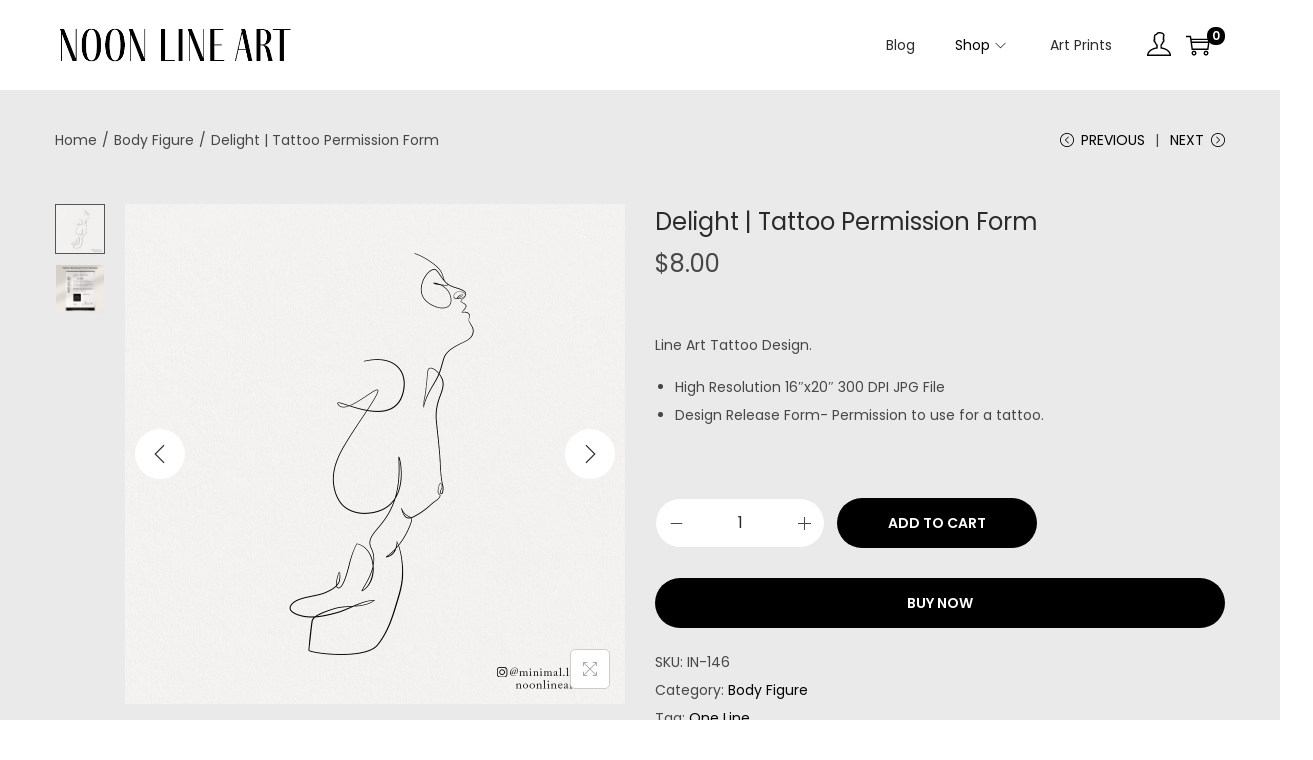

--- FILE ---
content_type: application/x-javascript
request_url: https://noonlineart.com/wp-content/plugins/woostify-pro/modules/woocommerce/ajax-product-tabs/js/script.min.js?ver=1.7.0
body_size: 1221
content:
"use strict";var woostifyInitSliderFirstTab=function(){var t=document.querySelectorAll('.woostify-products-tab-widget[data-layout="carousel-layout"]');t.length&&t.forEach(function(t){var e,o,a,s,i,n,r,c,u=t.querySelector(".woostify-products-tab-content");u&&(e=t.querySelectorAll(".products .product"),o=u.querySelector(".products"),a=u.getAttribute("data-arrows"),s=u.getAttribute("data-dots"),i=u.getAttribute("data-columns")||4,n=u.getAttribute("data-columns-tablet")||3,u=u.getAttribute("data-columns-mobile")||2,t=t.querySelector(".woostify-product-tab-arrows-container"),r=get_svg_icon("angle-left"),c=get_svg_icon("angle-right"),e.length>i?(o&&"function"==typeof woostifyRemoveClassPrefix&&woostifyRemoveClassPrefix(o,"columns"),tns({container:o||!1,items:u,controls:!!a,controlsContainer:t||!1,nav:!!s,controlsText:[r,c],gutter:0,loop:!1,responsive:{600:{items:n,gutter:15},992:{items:i,gutter:30}}})):t&&t.classList.add("hidden"))})},woostifyProductTab=function(){var t=document.querySelectorAll(".woostify-products-tab-widget");t.length&&t.forEach(function(y){var t=y.querySelectorAll(".woostify-products-tab-btn"),b=y.getAttribute("data-layout");if(t.length)for(var e=0,o=t.length;e<o;e++)t[e].onclick=function(){var o,a,s,i,n,r,l,d,c,u,f,g,t,e;this.matches(".ready.active")||(o=this,a=siblings(o),t=o.getAttribute("data-id"),s=y.querySelector('.woostify-product-tab-arrows-container[data-id="'+t+'"]'),i=s?siblings(s):[],n=y.querySelector('.woostify-products-tab-content[data-id="'+t+'"]'),r=siblings(n),e=n?n.getAttribute("data-query"):[],l=!!n&&n.getAttribute("data-arrows"),d=!!n&&n.getAttribute("data-dots"),c=n?n.getAttribute("data-columns"):4,u=n?n.getAttribute("data-columns-tablet"):3,f=n?n.getAttribute("data-columns-mobile"):2,g=function(){if(o.classList.add("active"),n&&n.classList.add("active"),s&&s.classList.add("active"),a.length)for(var t=0,e=a.length;t<e;t++)a[t].classList.remove("active"),r.length&&r[t].classList.remove("active"),i.length&&i[t].classList.remove("active")},o.classList.contains("ready")?g():(y.classList.add("loading"),t={action:"product_tab",ajax_nonce:woostify_ajax_product_tab_data.ajax_nonce,tab_id:t,tab_query:e,tab_columns:c,tab_columns_tablet:u,tab_columns_mobile:f},e=new Request(woostify_ajax_product_tab_data.ajax_url,{method:"POST",body:new URLSearchParams(t).toString(),credentials:"same-origin",headers:new Headers({"Content-Type":"application/x-www-form-urlencoded; charset=utf-8"})}),fetch(e).then(function(t){200===t.status?t.json().then(function(t){var e,o;t.success&&(n.innerHTML=t.data.content,"carousel-layout"==b&&(t.data.count>c?((t=n.querySelector(".products"))&&"function"==typeof woostifyRemoveClassPrefix&&woostifyRemoveClassPrefix(t,"columns"),e=get_svg_icon("angle-left"),o=get_svg_icon("angle-right"),tns({container:t||!1,items:f,controls:!!l,controlsContainer:s||!1,nav:!!d,controlsText:[e,o],gutter:0,loop:!1,responsive:{600:{items:u,gutter:15},992:{items:c,gutter:30}}})):s&&s.classList.add("hidden")),"function"==typeof woostifySwatchList&&woostifySwatchList(),"function"==typeof woostifyQuickView&&woostifyQuickView(),"function"==typeof woostifyCountdownUrgency&&woostifyCountdownUrgency())}):console.log("Status Code: "+t.status)}).finally(function(){y.classList.remove("loading"),o.classList.add("ready"),g(),n.removeAttribute("data-columns"),n.removeAttribute("data-columns-tablet"),n.removeAttribute("data-columns-mobile"),n.removeAttribute("data-query")})))}})};document.addEventListener("DOMContentLoaded",function(){woostifyInitSliderFirstTab(),woostifyProductTab()});